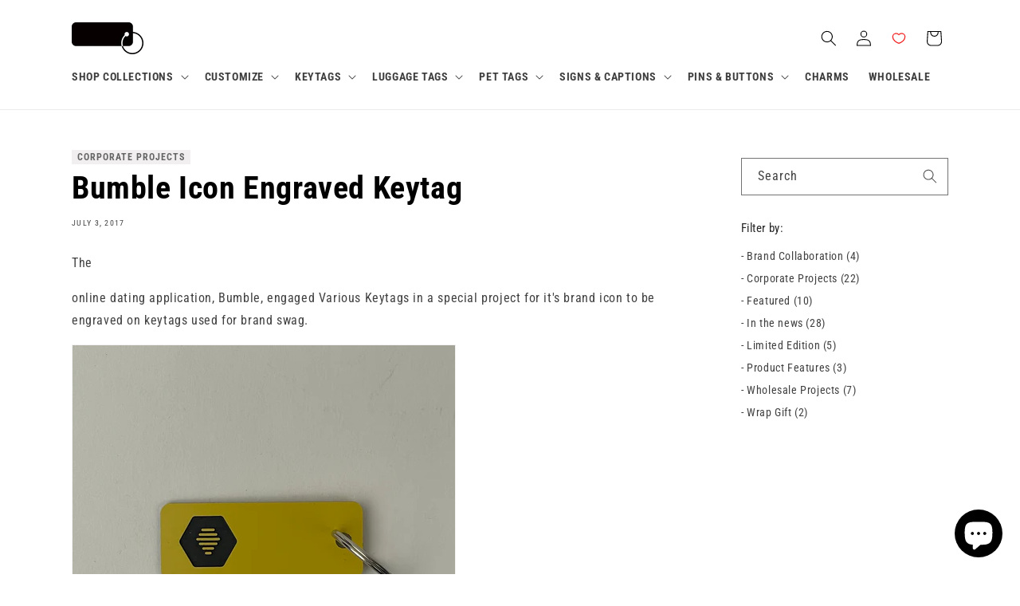

--- FILE ---
content_type: text/html; charset=UTF-8
request_url: https://apphero.co/ipTarget.php?callback=jQuery1110035500031870817494_1769201125373&_=1769201125374
body_size: 10
content:

jQuery1110035500031870817494_1769201125373({"co":"US","st":"OH","ci":"Columbus"})

--- FILE ---
content_type: text/html; charset=UTF-8
request_url: https://apphero.co/ipTarget.php?callback=jQuery1110035500031870817494_1769201125375&_=1769201125376
body_size: 9
content:

jQuery1110035500031870817494_1769201125375({"co":"US","st":"OH","ci":"Columbus"})

--- FILE ---
content_type: text/css
request_url: https://variouskeytags.com/cdn/shop/t/56/assets/vk-global-styles.css?v=178898245993552910871749578294
body_size: 218
content:
#mti_wfs_colophon{display:none!important}.additional-checkout-buttons{display:none}h1,h2,h3,h4,h5,.h0,.h1,.h2,.h3,.h4,.h5{font-weight:700}header nav:not(.menu-drawer__navigation)>ul>li>a{font-weight:700}header nav:not(.menu-drawer__navigation)>ul>li>details>summary,header nav:not(.menu-drawer__navigation)>ul>li header-menu>details>summary{font-weight:700}[class^=omnisend-reset-][class$=-content]{width:100%}.related-metafield-button{margin-bottom:1rem}.blog-articles--vk.blog-articles{display:flex;flex-direction:column;row-gap:4rem}.blog-articles--vk.blog-articles .card:not(.ratio){flex-direction:row}.blog-articles--vk.blog-articles .card--standard .card__inner{max-width:180px;max-height:180px;margin-right:1em;height:180px;background-color:#f3f3f3}.blog-articles--vk.blog-articles .article-card__excerpt.rte-width{margin-bottom:0}.blog-articles--vk.blog-articles .article-card .card__information{padding:0}.post-tags-vk ul{list-style-type:none;padding:0;margin:0;position:relative;z-index:2;line-height:1}.post-tags-vk ul li{display:inline-block;margin-bottom:6px}.post-tags-vk ul li a{text-decoration:none!important;text-transform:uppercase;font-size:12px;padding:2px 7px;background-color:#f1eff0;color:#666;font-weight:600;letter-spacing:1px}.post-tags-vk ul li a:hover{background-color:#e6e6e6;color:#000}.shopify-policy__container{max-width:var(--page-width);padding:0 2rem}.shopify-policy__container .shopify-policy__title{text-align:left}.product-not-available{padding:20px;border:1px solid #3c3c3c}.product-not-available p.available-from{text-align:center;margin:0}.cart-item__image-container{background-color:#f3f3f3}.cart-item__details .product-option dd{font-family:var(--font-body-family),"Noto Emoji"}@media screen and (max-width: 500px){.blog-articles--vk.blog-articles{display:grid}.blog-articles--vk.blog-articles .card:not(.ratio){flex-direction:column}.blog-articles--vk.blog-articles .card--media .card__inner .card__content{display:none}.blog-articles--vk.blog-articles .card__media,.blog-articles--vk.blog-articles .card .media{position:relative;top:auto;bottom:auto}.blog-articles--vk.blog-articles .media>*:not(.zoom):not(.deferred-media__poster-button){position:relative}.blog-articles--vk.blog-articles .card--standard .card__inner{max-width:100%;max-height:100%;margin-right:0;margin-bottom:1em;height:100%}.blog-articles--vk.blog-articles .article-card .card__information{padding:0}}@media screen and (min-width: 750px){.multicolumn.background-none .multicolumn-card__image-wrapper{margin-left:0;margin-right:0}.multicolumn.background-none .multicolumn-list .multicolumn-card__info{padding-left:0;padding-right:0}.shopify-policy__container{max-width:var(--page-width);padding:0 5rem}}@media screen and (min-width: 990px){.page-width--narrow{max-width:var(--page-width);padding:0 5rem}}.wishlist-button{max-width:44rem;margin-top:-1.5rem}.gw-wl-add-to-wishlist-placeholder .gw-wl-add-to-wishlist-product-page-widget .gw-btn.gw-button.wishlist-button{border-radius:0!important;font-size:1.5rem;letter-spacing:.1rem;line-height:calc(1 + .2 / var(--font-body-scale));box-shadow:none!important}.gw-wl-add-to-wishlist-placeholder .gw-wl-add-to-wishlist-product-page-widget .gw-btn.gw-button.wishlist-button:hover{--border-offset: 1.3px;box-shadow:0 0 1px 1px #000!important}div#wcp_vd_table table:not([class]){width:64%;text-align:center;margin-top:5px}@media screen and (max-width: 500px){div#wcp_vd_table table:not([class]){width:100%;text-align:center;margin-top:5px}}div#wcp_vd_table table:not([class]) td,table:not([class]) th{padding:0 10px;line-height:1.5}.volume-discount-notice{font-size:15px;color:#222;background:#f9fc09;background:#f2f2f2;padding:0 10px;display:inline-block;margin:0!important}.volume-discount-notice a{color:#222}
/*# sourceMappingURL=/cdn/shop/t/56/assets/vk-global-styles.css.map?v=178898245993552910871749578294 */


--- FILE ---
content_type: text/css
request_url: https://variouskeytags.com/cdn/shop/t/56/assets/vk-section-blog-posts.css?v=37924979299606811991749046763
body_size: -517
content:
.facets-container{margin-top:calc(5rem + var(--page-width-margin))}.active-facets.active-facets-desktop:not(:first-child){margin-top:3rem}.active-facets h2{margin-bottom:1rem}.active-facets form,.active-facets .search-field,.active-facets .tag-list{width:100%}.active-facets .tag-list ul{list-style-type:none;padding:0;margin:0}.active-facets .tag-list ul li a{font-size:1.4rem;text-decoration:none;color:rgba(var(--color-foreground),.75)}.active-facets .tag-list ul li.active a{font-weight:var(--font-body-weight-bold)}.active-facets .tag-list ul li.active a span{text-decoration:underline}.active-facets .tag-list ul li:hover a{color:rgba(var(--color-foreground),1)}.main-blog .facets-container{margin-top:0}article.article-template{width:100%}@media screen and (min-width: 750px){.facets-vertical .facets-wrapper{padding-left:8rem;padding-right:0}.page-width--full{width:100%;padding:0}}
/*# sourceMappingURL=/cdn/shop/t/56/assets/vk-section-blog-posts.css.map?v=37924979299606811991749046763 */
